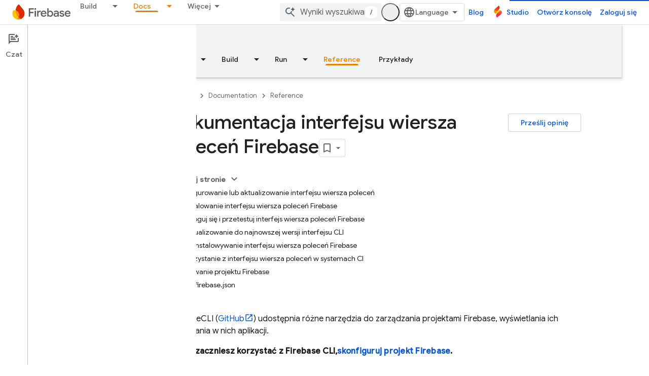

--- FILE ---
content_type: text/html; charset=UTF-8
request_url: https://feedback-pa.clients6.google.com/static/proxy.html?usegapi=1&jsh=m%3B%2F_%2Fscs%2Fabc-static%2F_%2Fjs%2Fk%3Dgapi.lb.en.2kN9-TZiXrM.O%2Fd%3D1%2Frs%3DAHpOoo_B4hu0FeWRuWHfxnZ3V0WubwN7Qw%2Fm%3D__features__
body_size: 78
content:
<!DOCTYPE html>
<html>
<head>
<title></title>
<meta http-equiv="X-UA-Compatible" content="IE=edge" />
<script type="text/javascript" nonce="anSozK5QgRxsN_-HUR54KA">
  window['startup'] = function() {
    googleapis.server.init();
  };
</script>
<script type="text/javascript"
  src="https://apis.google.com/js/googleapis.proxy.js?onload=startup" async
  defer nonce="anSozK5QgRxsN_-HUR54KA"></script>
</head>
<body>
</body>
</html>


--- FILE ---
content_type: text/javascript
request_url: https://www.gstatic.com/devrel-devsite/prod/v5f5028bd8220352863507a1bacc6e2ea79a725fdb2dd736f205c6da16a3d00d1/firebase/js/devsite_devsite_recommendations_module__pl.js
body_size: -854
content:
(function(_ds){var window=this;var c7=function(a,b){const c=[];for(const h of a)try{a=c;var d=a.push,e=b;const k=new URL(h),l=_ds.C();if(k.hostname!==l.hostname)throw Error("Recommendations must be from the same site.");var f=k.pathname;var g=_ds.Cz(_ds.Dz(new _ds.Ez,f),e.toString());d.call(a,g)}catch(k){}return c};var Rya=function(a){const b=a.HA,c=a.Ty;a=a.Pz;let d;d='<h2 class="significatio-heading no-link">Polecane dla Ciebie</h2>';b!==""?(d=d+'<div class="info-container"><button type="button" class="button-flat info-button significatio-info-container" id="significatio-info-button" aria-label="'+_ds.GC("Rekomendacje"),d=d+'" data-title="'+_ds.GC("Rekomendacje"),d+='"><svg xmlns="http://www.w3.org/2000/svg" viewBox="0 0 24 24" class="significatio-icon-info"><path d="M11 7h2v2h-2zm0 4h2v6h-2zm1-9C6.48 2 2 6.48 2 12s4.48 10 10 10 10-4.48 10-10S17.52 2 12 2zm0 18c-4.41 0-8-3.59-8-8s3.59-8 8-8 8 3.59 8 8-3.59 8-8 8z"/></svg></button></div>'):
(d=d+'<div class="significatio-popout-container"><button type="button" class="significatio-popout-toggle button-flat significatio-info-container" id="significatio-popout-toggle" aria-haspopup="true" aria-controls="significatio-popout" aria-label="'+_ds.GC("Rekomendacje"),d=d+'" data-title="'+_ds.GC("Rekomendacje"),d+='"><svg xmlns="http://www.w3.org/2000/svg" viewBox="0 0 24 24" class="significatio-icon-info"><path d="M11 7h2v2h-2zm0 4h2v6h-2zm1-9C6.48 2 2 6.48 2 12s4.48 10 10 10 10-4.48 10-10S17.52 2 12 2zm0 18c-4.41 0-8-3.59-8-8s3.59-8 8-8 8 3.59 8 8-3.59 8-8 8z"/></svg></button><div class="significatio-popout" id="significatio-popout" aria-labelledby="significatio-popout-toggle" hidden><h4 class="significatio-popout-heading">Informacje o tych rekomendacjach</h4><p>Dzi\u0119ki tym rekomendacjom \u0142atwiej znajdziesz to, czego szukasz. Mog\u0105 one by\u0107 dopasowane do obecnie wy\u015bwietlanej strony i do historii przegl\u0105dania zapisanej na Twoim koncie. <a href="https://myactivity.google.com/activitycontrols/webandapp" class="significatio-popout-interactive">aktywno\u015b\u0107 w internecie i aplikacjach</a>.</p><a href="http://go/devsite-recommendations" class="significatio-popout-interactive">Wi\u0119cej informacji</a></div></div>');
d+='<div class="significatio-buttons">';a&&(d+='<p class="significatio-internal-only">Tylko na u\u017cytek wewn\u0119trzny</p>');c!==""&&(d=d+'<button type="button" class="significatio-issue-button button-flat" id="significatio-issue-button" aria-label="'+_ds.GC("Zg\u0142o\u015b rekomendacje niskiej jako\u015bci"),d=d+'" data-title="'+_ds.GC("Zg\u0142o\u015b rekomendacje niskiej jako\u015bci"),d+='"><span class="material-icons" aria-hidden="true">bug_report</span></button>');return(0,_ds.O)(d+"</div>")},
Sya=function(){return(0,_ds.O)('<div class="significatio-overview"></div><div class="significatio-body"><div class="significatio-recommendations"></div><div class="significatio-loading"><devsite-spinner size="64"></devsite-spinner></div></div>')},Uya=function(a){a=a.recommendations;const b=_ds.eD(),c=a.length;for(let d=0;d<c;d++)_ds.V(b,Tya(a[d]));return b},Tya=function(a){let b='<div class="significatio-card"><h3 class="significatio-card-heading no-link"><a href="'+_ds.S(_ds.WC(a.getUrl()+"?"+_ds.A(a,
8)))+'" data-category="Site-Wide Custom Events" data-label="devsite-recommendation card link" data-action="click" track-type="recommendations" track-name="cardClick" track-metadata-eventdetail="'+_ds.S(a.getUrl())+'">';var c=[a.getTitle(),_ds.A(a,3),_ds.A(a,4)];b+=_ds.zC(c.filter(d=>d.length>0)[0])+'</a></h3><p class="significatio-card-description">'+_ds.zC(_ds.CC(_ds.A(a,5)))+'</p><div class="significatio-card-meta">';c='Aktualizacja: <span class="significatio-date" date="'+(_ds.S(_ds.y(a,_ds.Tu,
7).getSeconds())+'"></span>');b+=c;if(_ds.hk(a,_ds.tX,11,_ds.fk()).length!==0){b=b+'<span class="significatio-recommend-popout-container"><button type="button" class="significatio-popout-toggle button-flat significatio-attr-toggle" aria-haspopup="true" aria-controls="significatio-popout" aria-label="'+_ds.GC("Dlaczego Ci to polecamy?");b=b+'" data-title="'+_ds.GC("Dlaczego Ci to polecamy?");b+='"><i class="material-icons significatio-attr-info">help_outline</i></button><div class="significatio-popout significatio-attr" aria-labelledby="significatio-popout-toggle" hidden><h4 class="significatio-popout-heading">Dlaczego Ci to polecamy?</h4><p>Poniewa\u017c zainteresowa\u0142a Ci\u0119 strona ';
a=_ds.hk(a,_ds.tX,11,_ds.fk());c=a.length;for(let d=0;d<c;d++){const e=a[d];b+=' <a href="'+_ds.S(_ds.WC(e.getUrl()))+'" class="significatio-popout-interactive" track-type="recommendations" track-name="attributionLink">'+_ds.zC(e.getTitle())+"</a>"}b+=".</p></div></span>"}return(0,_ds.O)(b+"</div></div>")},Vya=function(a){var b=a.QC;a=_ds.U(_ds.V(_ds.U(_ds.eD(),'<div class="significatio-card error">'),(0,_ds.O)('<svg xmlns="http://www.w3.org/2000/svg" viewBox="0 0 24 24" class="significatio-error-icon"><path d="M11 15h2v2h-2v-2zm0-8h2v6h-2V7zm.99-5C6.47 2 2 6.48 2 12s4.47 10 9.99 10C17.52 22 22 17.52 22 12S17.52 2 11.99 2zM12 20c-4.42 0-8-3.58-8-8s3.58-8 8-8 8 3.58 8 8-3.58 8-8 8z"/></svg>')),
'<p class="significatio-card-description">');_ds.V(a,"Obecnie nie ma rekomendacji.");_ds.U(a,'</p><p class="significatio-card-description">');b='<a href="#" class="'+_ds.S(b)+'">Zaloguj si\u0119</a> na swoje konto Google.';_ds.V(a,b);_ds.U(a,"</p></div>");return a};var Wya={"in-page":5},Xya=function(a){a.eventHandler.listen(document,"devsite-on-recommendations",b=>{d7(a)&&!a.Ea&&(b=b.getBrowserEvent())&&(b==null?0:b.detail)&&(0,_ds.xX)(b.detail)&&_ds.rk(b.detail,5)===5&&(a.m=b.detail,a.Ea=!0,a.removeAttribute("hidden"),a.render())})},d7=function(a){return!a.va&&document.querySelector("devsite-recommendations:not([yield])")?!1:!0},i7=async function(a,b){var c=[2,5,3];if(!a.ya&&c.some(h=>(b==null?void 0:_ds.rk(b,5))===h)&&((b==null?0:_ds.vX(b).length)&&a.dispatchEvent(new CustomEvent("devsite-on-recommendations",
{detail:b,bubbles:!0})),(b==null?void 0:_ds.rk(b,5))!==3)){a.remove();return}if(a.display&&Wya[a.display]!==(b==null?void 0:_ds.rk(b,5)))a.remove();else{c=a.querySelector(".significatio-overview");var d=b==null?void 0:_ds.A(b,6);a.oa=(b==null?void 0:_ds.A(b,7))||"";a.ea=(b==null?void 0:_ds.A(b,8))||"";var e=(b==null?void 0:_ds.rk(b,9))===1;c&&d?_ds.rt(c,Rya,{Qz:d,HA:a.oa,Ty:a.ea,Pz:e}):await e7(a,!0,!0,"no title");if(b==null?0:_ds.vX(b).length){_ds.rt(a.j,Uya,{recommendations:_ds.vX(b)});Yya(a);a.o=
a.querySelector("#significatio-stats-button");if(b==null?0:_ds.A(b,4)){var f;(f=a.o)==null||f.removeAttribute("hidden");a.xa=_ds.A(b,4)}else{let h;(h=a.o)==null||h.setAttribute("hidden","")}if(a.j){f=a.j.querySelectorAll(".significatio-recommend-popout-container");for(var g of f)f7(a,g)}(g=a.querySelector(".significatio-popout-container"))&&f7(a,g);Zya(a);g7(a);h7(a);a.removeAttribute("loading")}else await e7(a,!1)}},aza=async function(a){a.setAttribute("loading","");await _ds.v();a.j&&_ds.En(a.j);
const b=await $ya(a);let c=null;try{c=await _ds.Hz(b)}catch(d){await e7(a,!0,!1,"error fetching recommendations");return}a.m=c;await i7(a,c)},e7=async function(a,b=!0,c=!1,d=""){b&&_ds.Po(d);c&&a.remove();await (await _ds.v()).isSignedIn()?a.remove():(_ds.rt(a.j,Vya,{QC:"significatio-sign-in"}),h7(a),g7(a),a.removeAttribute("loading"))},j7=async function(a,b){!a.qa.get(b)&&b&&(a.qa.set(b,!0),b.removeAttribute("active"),await _ds.Lo(),_ds.mq(a.eventHandler,b,"transitionend",()=>{b.setAttribute("hidden",
"");a.qa.set(b,!1)}))},f7=function(a,b){const c=b.querySelector(".significatio-popout-toggle"),d=b.querySelector(".significatio-popout");c&&d&&(a.Ca.push(d),a.eventHandler.listen(d,"focusout",e=>{e.relatedTarget&&(_ds.Xn(e.relatedTarget,null,"significatio-popout",6)||j7(a,d))}),a.eventHandler.listen(c,"click",()=>{a.qa.get(d)||(d.hasAttribute("active")?j7(a,d):a.Ja(d))}))},$ya=async function(a){const b=(await _ds.v()).getTenantId()||0;return _ds.zX(_ds.yX(_ds.Oka(_ds.Nka(_ds.Gz(b,window.location.pathname),
c7(a.ra.map(c=>c.href),b)),c7(a.ua.map(c=>c.href),b)),Number(a.getAttribute("generated"))||0),a.query())},Yya=function(a){if(a.j){a=[...a.j.querySelectorAll(".significatio-date")];for(const b of a)a=b.getAttribute("date"),b.textContent=(new Date(Number(a)*1E3)).toLocaleDateString("default",{month:"short",year:"numeric",day:"numeric"})}},Zya=function(a){var b=a.querySelector("#significatio-issue-button");b&&a.eventHandler.listen(b,"click",()=>void bza(a));(b=a.querySelector("#significatio-info-button"))&&
a.eventHandler.listen(b,"click",()=>void cza(a));a.o&&a.eventHandler.listen(a.o,"click",()=>{a.xa&&_ds.dy(a.xa,{target:"_blank"})});a.eventHandler.listen(document,"click",c=>{for(const d of a.Ca)!d.contains(c.target)&&d.hasAttribute("active")&&j7(a,d)})},g7=function(a){a.eventHandler.listen(a,"click",async b=>{_ds.Xn(b.target,null,"significatio-sign-in",2)&&await dza()})},h7=function(a){if(a.j){a=[...a.j.querySelectorAll(".significatio-card:not([show])")];for(const b of a)b.setAttribute("show","")}},
dza=async function(){await (await _ds.v()).signIn()},cza=async function(a){a.oa&&_ds.dy(a.oa,{target:"_blank"})},bza=async function(a){a.ea&&_ds.dy(a.ea,{target:"_blank"})},eza=class extends _ds.Vm{constructor(){super();this.eventHandler=new _ds.u(this);this.va=!0;this.Ea=this.ya=this.Ia=this.connected=!1;this.ra=[];this.ua=[];this.m=this.j=null;this.display="";this.qa=new Map;this.Ca=[];this.o=this.xa=null;this.ea=this.oa=""}connectedCallback(){this.connected=!0;this.ra=[...this.querySelectorAll("a[href]")];
this.ua=[...this.querySelectorAll('link[rel="disallow"][href]')];this.display=this.getAttribute("display");this.getAttribute("display")?this.getAttribute("display")==="in-page"&&(Xya(this),this.ya=!0):this.render()}disconnectedCallback(){document.body.dispatchEvent(new CustomEvent("devsite-recommendations-disconnected",{bubbles:!0}));_ds.D(this.eventHandler);this.ra=[];this.ua=[]}static get observedAttributes(){return["yield","display"]}attributeChangedCallback(a,b,c){a==="yield"?this.va=c==null:
a==="display"&&(this.display=c);this.render()}query(){return this.getAttribute("query")||""}async render(){if(this.connected&&d7(this))if(_ds.rt(this,Sya),this.j=this.querySelector(".significatio-recommendations")){if(this.m?await i7(this,this.m):await aza(this),!this.Ia){const c=await _ds.v();try{if(await c.intersectionEnterForElement(this.j),this.m!==null){var a;for(const d of(a=this.m)==null?void 0:_ds.vX(a)){{const f=d.getMetadata();var b=f?{targetPage:d.getUrl(),targetType:_ds.rk(f,3),targetRank:_ds.ok(f,
2),targetIdenticalDescriptions:_ds.ok(f,4),targetTitleWords:_ds.ok(f,5),targetDescriptionWords:_ds.ok(f,6),experiment:_ds.A(f,7)}:void 0}a=b;if(!a)continue;const e={category:"Site-Wide Custom Events",action:"recommended",label:d.getUrl(),nonInteraction:!0,additionalParams:{recommendations:a}};this.dispatchEvent(new CustomEvent("devsite-analytics-observation",{detail:e,bubbles:!0}));this.dispatchEvent(new CustomEvent("devsite-analytics-observation-cloudtrack",{detail:{type:"recommendations",name:"impression",
metadata:a},bubbles:!0}))}this.Ia=!0}}catch(d){}}}else await e7(this,!0,!1,"no recommendations element")}async Ja(a){a.removeAttribute("hidden");await _ds.Lo();a.setAttribute("active","");let b;(b=a.querySelector(".significatio-popout-interactive"))==null||b.focus()}};try{customElements.define("devsite-recommendations",eza)}catch(a){console.warn("Unrecognized DevSite custom element - DevsiteRecommendations",a)};})(_ds_www);


--- FILE ---
content_type: text/javascript
request_url: https://www.gstatic.com/devrel-devsite/prod/v5f5028bd8220352863507a1bacc6e2ea79a725fdb2dd736f205c6da16a3d00d1/firebase/js/devsite_devsite_tooltip_module__pl.js
body_size: -866
content:
(function(_ds){var window=this;var L8=function(a){return a.hasAttribute("no-tooltip")?!1:a.hasAttribute("data-title")||a.hasAttribute("data-tooltip")||a.hasAttribute("tooltip")&&a.clientWidth<a.scrollWidth},M8=function(a){if(!a)return!1;var b=a.getRootNode();return(b=b instanceof Document||b instanceof ShadowRoot?b:null)&&(b.activeElement===a||[...b.querySelectorAll(":hover")].includes(a))?!0:!1},yBa=function(a){return(0,_ds.O)('<span class="devsite-tooltip-msg" role="tooltip">'+_ds.Q(a.tD)+"</span>")};var zBa=["dl.google.com"],ABa="abc.xyz admob.com android.com blogger.com blogspot.com chrome.com chromium.org domains.google doubleclick.com feedburner.com g.co ggpht.com gmail.com gmodules.com goo.gl google.com google.org googleapis.com googleapps.com googlecode.com googledrive.com googlemail.com googlesource.com googlesyndication.com googletagmanager.com googleusercontent.com gv.com keyhole.com madewithcode.com panoramio.com urchin.com withgoogle.com youtu.be youtube.com ytimg.com".split(" "),BBa=
function(a){const b=Array.from(document.querySelectorAll(".devsite-article-body [title]"));for(const c of b){let d;c.setAttribute("data-title",(d=c.getAttribute("title"))!=null?d:"");c.removeAttribute("title")}if(a.hasAttribute("blocked-link")){a=Array.from(document.getElementsByTagName("a"));for(const c of a)if(a=c.getAttribute("href")){const d=(new URL(a,document.location.origin)).hostname.replace("www.","");!zBa.some(e=>d.indexOf(e)!==-1)&&ABa.some(e=>d.indexOf(e)!==-1)&&(c.setAttribute("data-title",
"Ten link mo\u017ce by\u0107 niedost\u0119pny w\u00a0Twoim regionie."),c.removeAttribute("title"))}}},CBa=function(a){a.eventHandler.listen(document.body,"devsite-content-updated",()=>{a.ea.Ta()});a.eventHandler.listen(document.body,"pointermove",b=>{var c;if(b=(c=b.getBrowserEvent())==null?void 0:c.composedPath()){c=!1;var d=null;for(d of b)if(_ds.tc()(d)&&(c=L8(d)),c)break;d instanceof Element&&c?N8(a,d):O8(a)}});a.eventHandler.listen(document.body,"keydown",b=>{b.key==="Escape"&&P8(a)});a.eventHandler.listen(document.body,
"focusin",b=>{var c;if(b=(c=b.getBrowserEvent())==null?void 0:c.composedPath()){var d=!1;c=null;for(c of b)if(_ds.tc()(c)&&(b=c.firstElementChild,d=c.classList.contains("devsite-nav-title")&&b?L8(b):L8(c)),d)break;c instanceof Element&&d?N8(a,c):O8(a)}});a.eventHandler.listen(document.body,["devsite-sticky-scroll","devsite-sticky-resize"],()=>{P8(a)})},P8=async function(a,b=!1){clearTimeout(a.m);a.m=0;if(a.j){var c=M8(a.o)||M8(a.j);if(!b||!c){a.j=null;var d=a.o;a.o=null;d&&(_ds.vp(d,_ds.$n,()=>{_ds.Hn(d);
_ds.En(d)}),setTimeout(()=>{_ds.Hn(d);_ds.En(d)},1E3),d.style.opacity="0")}}},N8=function(a,b){if(a.j!==b){P8(a);var c,d=b.getAttribute("data-tooltip")||b.getAttribute("data-title")||((c=b.textContent)!=null?c:"").trim(),e=_ds.tt(yBa,{tD:d});e.style.opacity="0";document.body.appendChild(e);var f=_ds.ii(window),g=e.getBoundingClientRect(),{top:h,left:k,width:l,height:m}=b.getBoundingClientRect();c=h+m;c+g.height+4>f.height&&(c=h-g.height-16);d=k+l/2-g.width/2;g.width>f.width?d=0:(d=Math.max(d,4),f=
f.width-(d+g.width+4),f<0&&(d+=f));e.style.top=`${c}px`;e.style.left=`${d}px`;a.j=b;a.o=e;window.requestAnimationFrame(()=>{e.style.opacity="1"})}},O8=function(a){a.m===0&&(a.m=setTimeout(()=>{P8(a,!0)},1500))},DBa=class extends _ds.WN{constructor(){super();this.m=0;this.eventHandler=new _ds.u;this.o=this.j=null;this.ea=new _ds.Zh(()=>void BBa(this),250)}connectedCallback(){document.body.hasAttribute("touch")?_ds.Hn(this):(CBa(this),this.ea.Ta())}disconnectedCallback(){super.disconnectedCallback();
_ds.D(this.eventHandler)}};try{customElements.define("devsite-tooltip",DBa)}catch(a){console.warn("devsite.app.customElement.DevsiteTooltip",a)};})(_ds_www);
